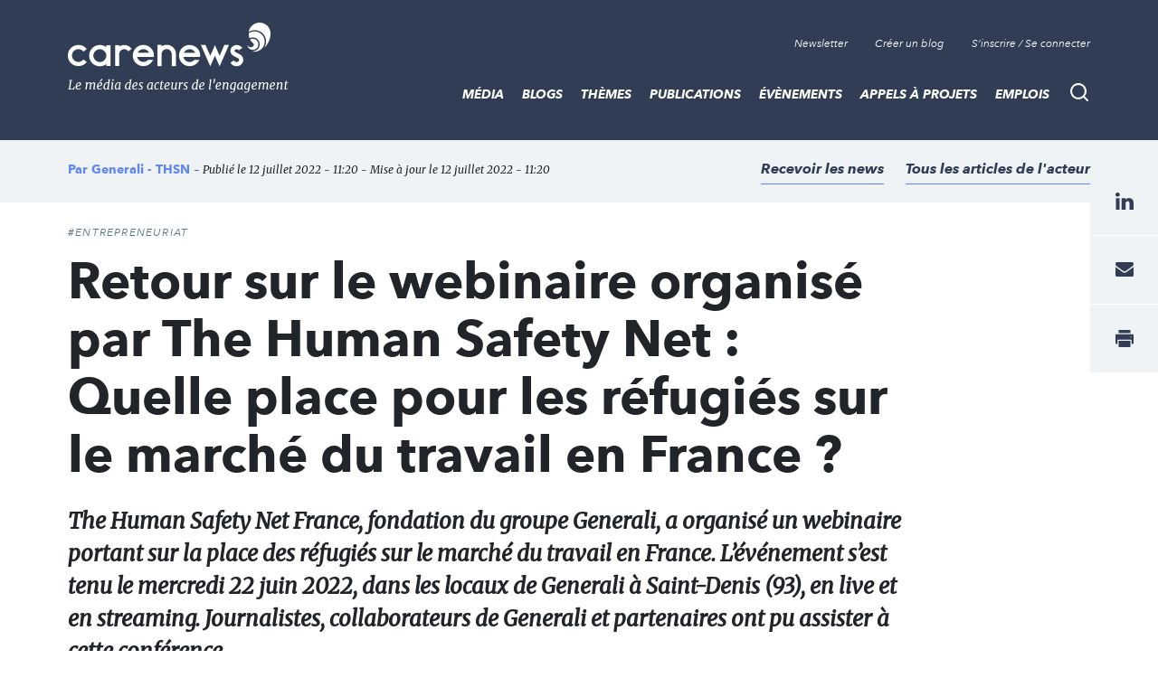

--- FILE ---
content_type: text/html; charset=UTF-8
request_url: https://www.carenews.com/fondation-generali-the-human-safety-net/news/retour-sur-le-webinaire-organise-par-the-human-safety
body_size: 13711
content:
<!DOCTYPE html>
<html lang="fr" dir="ltr" prefix="content: http://purl.org/rss/1.0/modules/content/  dc: http://purl.org/dc/terms/  foaf: http://xmlns.com/foaf/0.1/  og: http://ogp.me/ns#  rdfs: http://www.w3.org/2000/01/rdf-schema#  schema: http://schema.org/  sioc: http://rdfs.org/sioc/ns#  sioct: http://rdfs.org/sioc/types#  skos: http://www.w3.org/2004/02/skos/core#  xsd: http://www.w3.org/2001/XMLSchema# ">
<head>

<script>
  window.axeptioSettings = {
    clientId: "62064124f9131a52060e6404",
    cookiesVersion: "carenews-fr",
  };

  (function(d, s) {
    var t = d.getElementsByTagName(s)[0], e = d.createElement(s);
    e.async = true; e.src = "//static.axept.io/sdk.js";
    t.parentNode.insertBefore(e, t);
  })(document, "script");
</script>

  <link rel="stylesheet" href="https://maxcdn.bootstrapcdn.com/bootstrap/4.0.0/css/bootstrap.min.css" integrity="sha384-Gn5384xqQ1aoWXA+058RXPxPg6fy4IWvTNh0E263XmFcJlSAwiGgFAW/dAiS6JXm" crossorigin="anonymous">

  <meta name="robots" content="max-snippet:-1">
  <meta name="robots" content="max-video-preview:-1">
  <meta name="robots" content="max-image-preview:large">
  <script src="https://code.jquery.com/jquery-3.5.1.js" integrity="sha256-QWo7LDvxbWT2tbbQ97B53yJnYU3WhH/C8ycbRAkjPDc=" crossorigin="anonymous"></script>

  <!-- Plezi -->
  <script type="text/javascript" async src="https://brain.plezi.co/api/v1/analytics?tenant=29fecc51-ffcf-4e97-a315-a42c7a596e36&tw=5febde79-c826-4566-b267-0a9d95905003"></script>
  <script type='text/javascript' async src='https://app.plezi.co/scripts/ossleads_analytics.js?tenant=6257e63ae317a75a4b5253f0&tw=6257e644e317a75a4b5254a0'></script>

  <meta charset="utf-8" />
<script id="ad-entity-settings" type="application/json">{"responsive":true,"inline":true,"p13n":true,"consent":{"method":"opt_in","cookie":{"name":"oil_data","operator":"e","value":""}}}</script>
<script async src="https://www.googletagmanager.com/gtag/js?id=UA-76217088-1"></script>
<script>window.dataLayer = window.dataLayer || [];function gtag(){dataLayer.push(arguments)};gtag("js", new Date());gtag("set", "developer_id.dMDhkMT", true);gtag("config", "UA-76217088-1", {"groups":"default","anonymize_ip":true,"page_placeholder":"PLACEHOLDER_page_path","allow_ad_personalization_signals":false});</script>
<script>var _paq = _paq || [];(function(){var u=(("https:" == document.location.protocol) ? "https://stats.carenews.com/" : "https://stats.carenews.com/");_paq.push(["setSiteId", 1]);_paq.push(["setTrackerUrl", u+"matomo.php"]);_paq.push(["setDoNotTrack", 1]);_paq.push(["setCustomVariable", 1, "node-type", "Article \/ Actualit\u00e9", "page"]);_paq.push(["setCustomVariable", 2, "actor-id", "77846", "page"]);if (!window.matomo_search_results_active) {_paq.push(["trackPageView"]);}_paq.push(["setIgnoreClasses", ["no-tracking","colorbox"]]);_paq.push(["enableLinkTracking"]);var d=document,g=d.createElement("script"),s=d.getElementsByTagName("script")[0];g.type="text/javascript";g.defer=true;g.async=true;g.src=u+"matomo.js";s.parentNode.insertBefore(g,s);})();</script>
<meta name="description" content="Plusieurs intervenants avaient été conviés :" />
<link rel="canonical" href="https://www.carenews.com/fondation-generali-the-human-safety-net/news/retour-sur-le-webinaire-organise-par-the-human-safety" />
<meta property="og:type" content="website" />
<meta property="og:url" content="https://www.carenews.com/fondation-generali-the-human-safety-net/news/retour-sur-le-webinaire-organise-par-the-human-safety" />
<meta property="og:title" content="Retour sur le webinaire organisé par The Human Safety Net : Quelle place pour les réfugiés sur le marché du travail en France ? | Generali - THSN" />
<meta property="og:description" content="Plusieurs intervenants avaient été conviés :" />
<meta property="og:image" content="https://www.carenews.com/sites/default/files/styles/og_image/public/2022-07/Sans%20titre%20%284%29.png?itok=t1sKrOz2" />
<meta property="og:image:url" content="https://www.carenews.com/sites/default/files/styles/etire_grand/public/2022-07/Sans%20titre%20%284%29.png?itok=dlAcjwLL" />
<meta property="og:image:secure_url" content="https://www.carenews.com/sites/default/files/styles/etire_grand/public/2022-07/Sans%20titre%20%284%29.png?itok=dlAcjwLL" />
<meta property="og:image:width" content="1200" />
<meta property="og:image:height" content="630" />
<meta name="MobileOptimized" content="width" />
<meta name="HandheldFriendly" content="true" />
<meta name="viewport" content="width=device-width, initial-scale=1.0" />
<script type="application/ld+json">{
    "@context": "https://schema.org",
    "@graph": [
        {
            "@type": "NewsArticle",
            "headline": "Retour sur le webinaire organisé par The Human Safety Net : Quelle place pour les réfugiés sur le marché du travail en France ?",
            "name": "Retour sur le webinaire organisé par The Human Safety Net : Quelle place pour les réfugiés sur le marché du travail en France ? |",
            "description": "The Human Safety Net France, fondation du groupe Generali, a organisé un webinaire portant sur la place des réfugiés sur le marché du travail en France. L’événement s’est tenu le mercredi 22 juin 2022, dans les locaux de Generali à Saint-Denis (93), en live et en streaming. \r\n\r\nJournalistes, collaborateurs de Generali et partenaires ont pu assister à cette conférence.",
            "image": {
                "@type": "ImageObject",
                "url": "https://www.carenews.com/sites/default/files/styles/etire_grand/public/2022-07/Sans%20titre%20%284%29.png?itok=dlAcjwLL"
            },
            "datePublished": "mar 12/07/2022 - 11:20",
            "isAccessibleForFree": "True",
            "author": {
                "@type": "Organization",
                "name": "Generali - THSN"
            }
        }
    ]
}</script>
<link rel="icon" href="/sites/default/files/Favicon_0.png" type="image/png" />


    <title>Retour sur le webinaire organisé par The Human Safety Net : Quelle place pour les réfugiés sur le marché du travail en France ? | Generali - THSN</title>
    <link rel="stylesheet" media="all" href="/sites/default/files/css/css_9m8-tA3IQf8ThlLQYTTZUyEweCvyR908Tg0XCbKYOfY.css" />
<link rel="stylesheet" media="all" href="/sites/default/files/css/css_X2A2zAtLrHFlvqQ2Lcyi8GyfIWV9XELykKWnsH7ru9A.css" />

      
        <meta property="fb:app_id" content="1551678108306501" />


        <script type="text/javascript"
                src="https://onsite.optimonk.com/script.js?account=265525"
                async></script>

        </head>
<body class="node--type--article">
<a href="#main-content" class="visually-hidden focusable">
  Aller au contenu principal
</a>

  <div class="dialog-off-canvas-main-canvas" data-off-canvas-main-canvas>
    
<header class="site-header">
  <div class="site-header__container">
      <a class="site-logo" href="/" title="Accueil">

      <div class="visually-hidden">Carenews, <span>Le média des acteurs de l'engagement</span></div>
  
</a>


      <div  id="block-topnavigation" class="top-nav">
      <ul block="block-topnavigation" class="top-nav__list">
  <li class="top-nav__item">
    <!--
    <a data-target="#popin-newsletter" href="#" class="top-nav__link js-pop-in">Newsletter</a>
    -->
    <a target="_blank" href="https://carenews.us7.list-manage.com/subscribe?u=f1babc9c13da02549acbe71c5&id=f7f64bb63f" class="top-nav__link ">Newsletter</a>
  </li>

    <li class="top-nav__item">
    <a href="/inscription" class="top-nav__link">Créer un blog</a>
  </li>
  <li class="top-nav__item">
    <a href="/connection" class="top-nav__link" data-drupal-link-system-path="connect">S'inscrire / Se connecter</a>
  </li>
  </ul>

  </div>
<div class="search-bar">
  <button type="button" id="search-bar-button" class="search-bar__trigger"
          aria-haspopup="true"
          aria-controls="search-bar-content"
          aria-expanded="false">
    <span class="visually-hidden">Recherche</span>
  </button>
      <form block="block-carenews-search" action="/general-search" method="get" id="search-block-form" accept-charset="UTF-8" class="search-bar__content" role="search" data-drupal-form-fields="" _lpchecked="1">
  <label class="search-bar__title" for="search-bar-input">Rechercher</label>
  <div class="search-bar__field">
    <input block="block-carenews-search" action="general-search" name="q" method="get" id="search-block-form" accept-charset="UTF-8" class="search-bar__input" placeholder="Tapez votre recherche ici ...">
    <button type="submit" class="search-bar__submit">
      <span class="visually-hidden">Go</span>
    </button>
  </div>
</form>
                        
  </div>


      <nav role="navigation" aria-labelledby="block-carenews-main-menu-menu" id="block-carenews-main-menu" class="main-nav">
      <button type="button" id="main-nav-button" class="main-nav__trigger"
            aria-haspopup="true"
            aria-controls="main-nav"
            aria-expanded="false">
      <span class="visually-hidden">Menu</span>
      <span class="burger" aria-hidden="true"></span>
    </button>
    

            <ul block="block-carenews-main-menu" class="main-nav__list">
  
            
                                  
      <li class="main-nav__item main-nav__item--expanded">
        <a href="https://www.carenews.com/actualites-carenews" title="Les articles de la rédaction de Carenews" class="main-nav__link">MÉDIA</a>
                                      <div class="main-nav__subwrap">
    <ul class="main-nav__sublist" aria-labelledby="main-nav-button">
      
                                          
                                  
      <li class="main-nav__subitem">
        <a href="/actualites-carenews" title="Filtre sur les actualités de la rédaction" class="main-nav__sublink" data-drupal-link-system-path="actualites-carenews">ACTUALITÉS DE LA RÉDACTION</a>
              </li>
                                          
                                  
      <li class="main-nav__subitem">
        <a href="https://www.carenews.com/antiseche-tag" title="ANTISECHE" class="main-nav__sublink">PÉDAGOGIE : LES ANTISECHES</a>
              </li>
                                          
                                  
      <li class="main-nav__subitem">
        <a href="https://www.carenews.com/infographie-tag" title="Les infographies de la rédaction " class="main-nav__sublink">INFOGRAPHIES</a>
              </li>
                                          
                                  
      <li class="main-nav__subitem">
        <a href="/lexique-de-l-engagement" title="LEXIQUE DE L&#039;ENGAGEMENT" class="main-nav__sublink" data-drupal-link-system-path="node/80045">LEXIQUE DE L&#039;ENGAGEMENT</a>
              </li>
                                  </ul>
    <ul class="main-nav__sublist" aria-hidden="true" aria-label="submenu">
                  
                                  
      <li class="main-nav__subitem">
        <a href="https://www.carenews.com/livres-blancs" title="Tous nos livres blancs à portée de main" class="main-nav__sublink">LIVRES BLANCS</a>
              </li>
                                          
                                  
      <li class="main-nav__subitem">
        <a href="https://www.carenews.com/anrse" title="Toutes les solutions RSE à portée de main" class="main-nav__sublink">ANNUAIRE SOLUTIONS RSE</a>
              </li>
                                          
                                  
      <li class="main-nav__subitem">
        <a href="https://www.aefinfo.fr/landing-page-engagement?origine=Carenews_site_2024%20%20https%3A//carenews.plezipages.com/revue-presse-engagement" title="Revue de presse engagement" class="main-nav__sublink">REVUE DE PRESSE ENGAGEMENT</a>
              </li>
      
    </ul>
      </div>
      
              </li>
            
                                  
      <li class="main-nav__item main-nav__item--expanded">
        <a href="https://www.carenews.com/actualites-acteurs" title="L&#039;actualité des acteurs de l&#039;engagement" class="main-nav__link">BLOGS</a>
                                      <div class="main-nav__subwrap">
    <ul class="main-nav__sublist" aria-labelledby="main-nav-button">
      
                                                
                                  
      <li class="main-nav__subitem">
        <a href="/actualites-acteurs" title="Les actualités des acteurs de l&#039;engagement" class="main-nav__sublink" data-drupal-link-system-path="actualites-acteurs">ACTUALITÉS DES ACTEURS</a>
              </li>
                                        </ul>
    <ul class="main-nav__sublist" aria-hidden="true" aria-label="submenu">
                  
                                  
      <li class="main-nav__subitem">
        <a href="/acteurs" title="Liste de blogs partenaires" class="main-nav__sublink" data-drupal-link-system-path="acteurs">LISTE DES BLOGS</a>
              </li>
                                        </ul>
    <ul class="main-nav__sublist" aria-hidden="true" aria-label="submenu">
                  
                                  
      <li class="main-nav__subitem">
        <a href="/inscription" class="main-nav__sublink" data-drupal-link-system-path="inscription">OUVRIR UN BLOG</a>
              </li>
      
    </ul>
      </div>
      
              </li>
            
                                  
      <li class="main-nav__item main-nav__item--expanded">
        <a href="/themes-0" title="Tous les thèmes de l&#039;engagement social et sociétal" class="main-nav__link">THÈMES</a>
                                      <div class="main-nav__subwrap">
    <ul class="main-nav__sublist" aria-labelledby="main-nav-button">
      
                                                
                                  
      <li class="main-nav__subitem">
        <a href="/ess-tag" title="Toute l&#039;actu de l&#039;ESS" class="main-nav__sublink" data-drupal-link-system-path="taxonomy/term/27353">ESS</a>
              </li>
                                                
                                  
      <li class="main-nav__subitem">
        <a href="/rse" title="Toute l&#039;actu de la RSE" class="main-nav__sublink" data-drupal-link-system-path="taxonomy/term/27190">RSE</a>
              </li>
                                        </ul>
    <ul class="main-nav__sublist" aria-hidden="true" aria-label="submenu">
                  
                                  
      <li class="main-nav__subitem">
        <a href="/environnement-tag" title="Toute l&#039;actu de l&#039;environnement" class="main-nav__sublink" data-drupal-link-system-path="taxonomy/term/27403">ENVIRONNEMENT</a>
              </li>
                                                
                                  
      <li class="main-nav__subitem">
        <a href="/mecenat-tag" title="Toute l&#039;actualité du mécénat" class="main-nav__sublink" data-drupal-link-system-path="taxonomy/term/27327">MÉCÉNAT</a>
              </li>
                                        </ul>
    <ul class="main-nav__sublist" aria-hidden="true" aria-label="submenu">
                  
                                  
      <li class="main-nav__subitem">
        <a href="/associations-tag" title="Articles sur les associations" class="main-nav__sublink" data-drupal-link-system-path="taxonomy/term/27300">ASSOCIATIONS</a>
              </li>
      
    </ul>
      </div>
      
              </li>
            
                                  
      <li class="main-nav__item">
        <a href="/publications" class="main-nav__link" data-drupal-link-system-path="publications">Publications</a>
              </li>
            
                                  
      <li class="main-nav__item main-nav__item--expanded">
        <a href="https://www.carenews.com/evenements?recent=1" class="main-nav__link">Évènements</a>
                                      <div class="main-nav__subwrap">
    <ul class="main-nav__sublist" aria-labelledby="main-nav-button">
      
                                                
                                  
      <li class="main-nav__subitem">
        <a href="https://www.carenews.com/fnaf-tag" class="main-nav__sublink">FNAF</a>
              </li>
                                                
                                  
      <li class="main-nav__subitem">
        <a href="https://www.carenews.com/change-now" title="Tout savoir sur Change Now" class="main-nav__sublink">CHANGENOW</a>
              </li>
                                        </ul>
    <ul class="main-nav__sublist" aria-hidden="true" aria-label="submenu">
                  
                                  
      <li class="main-nav__subitem">
        <a href="/produrable-tag" title="Toute l&#039;actualité de PRODURABLE" class="main-nav__sublink" data-drupal-link-system-path="taxonomy/term/29840">PRODURABLE</a>
              </li>
                                                
                                  
      <li class="main-nav__subitem">
        <a href="https://www.carenews.com/uicn-tag" title="Toutes les actualités de l&#039;UICN" class="main-nav__sublink">UICN</a>
              </li>
                                        </ul>
    <ul class="main-nav__sublist" aria-hidden="true" aria-label="submenu">
                  
                                  
      <li class="main-nav__subitem">
        <a href="https://www.carenews.com/giving-tuesday-tag" title="Toutes les actualités du Giving Tuesday" class="main-nav__sublink">GIVING TUESDAY</a>
              </li>
      
    </ul>
      </div>
      
              </li>
            
                                  
      <li class="main-nav__item">
        <a href="/appels_a_projets" class="main-nav__link" data-drupal-link-system-path="appels_a_projets">Appels à projets</a>
              </li>
            
                                  
      <li class="main-nav__item">
        <a href="/emplois" class="main-nav__link" data-drupal-link-system-path="emplois">Emplois</a>
              </li>
      
    </ul>
        

  </nav>


  </div>
</header>


<main class="site-content">
    <article class="article-page theme-player">
      

      <div data-drupal-messages-fallback class="hidden"></div>
      <header class="article-header__wrapper">
  <div class="container">
    <div class="row">
      <div class="col">
        <div class="article-header ">
          <div class="article-header__credit">
              <span class="article-header__credit__author">
                                    Par                   <a href="/generali-the-human-safety-net">Generali - THSN</a>                                 </span>
            <span class="article-header__credit__info">
                - Publié le 12 juillet 2022 - 11:20 - Mise à jour le 12 juillet 2022 - 11:20
                
            </span>
          </div>

          <div class="article-header__box">
            <div class="article-header__links">

                                    <a  class="article-header__link add_alerte add_alerte_acteur" data-actor_node_name="Generali - THSN"  data-actor_node_id="77846"  href="#" data-actor_ruby_id=""   data-actor_ruby_type="" >
                Recevoir les news
              </a>
                                              <a href="/actualites?acteurs[]=77846" class="article-header__link">Tous les articles de l'acteur</a>
                          </div>
          </div>
        </div><!--/.article-header-->
      </div><!--/.col-->
    </div><!--/.row-->
  </div><!--/.container-->
</header>

<div id="node-id" data-node-id="81376"></div>
<div class="container">
    <div class="row">
        <div class="col-sm-12 col-lg-10">
            <div class="article-intro">
                <div class="article-intro__tag">
                                                        <a href="/taxonomy/term/29005" class="article__tag">#Entrepreneuriat</a>
                                  </div>
                <h1 class="article-intro__title">

                    Retour sur le webinaire organisé par The Human Safety Net : Quelle place pour les réfugiés sur le marché du travail en France ?

                                    </h1>
                <div class="article-intro__content">
                    <p>
                        The Human Safety Net France, fondation du groupe Generali, a organisé un webinaire portant sur la place des réfugiés sur le marché du travail en France. L’événement s’est tenu le mercredi 22 juin 2022, dans les locaux de Generali à Saint-Denis (93), en live et en streaming. 

Journalistes, collaborateurs de Generali et partenaires ont pu assister à cette conférence. 

                    </p>
                </div>
            </div>



        </div>

      <div class="col-sm-12">
        <div class="article-social">
          <div class="article-social__social">
            <div class="social-networks">
              <div class="social-networks__title">
                Partagez:
              </div>
              <ul class="social-networks__list">
                <li class="social-networks__item">
                  <a href="https://www.facebook.com/sharer/sharer.php?u=https://www.carenews.com/fondation-generali-the-human-safety-net/news/retour-sur-le-webinaire-organise-par-the-human-safety&quote=via @Carenews" target="_blank" class="social-networks__link social-networks__link--facebook" title="facebook">
                    <span class="visually-hidden">facebook</span>
                  </a>
                </li>
                <!--
                <li class="social-networks__item">
                  <a href="https://www.twitter.com/share?url=https://www.carenews.com/fondation-generali-the-human-safety-net/news/retour-sur-le-webinaire-organise-par-the-human-safety&text=&quote=via @CarenewsCom" target="_blank" class="social-networks__link social-networks__link--twitter" title="twitter">
                    <span class="visually-hidden">twitter</span>
                  </a>
                </li>
                -->
                <li class="social-networks__item">
                  <a href="https://www.linkedin.com/shareArticle?mini=true&url=https://www.carenews.com/fondation-generali-the-human-safety-net/news/retour-sur-le-webinaire-organise-par-the-human-safety&title=via @Carenews" class="social-networks__link social-networks__link--linkedin" target="_blank" title="linkedin">
                    <span class="visually-hidden">linkedin</span>
                  </a>
                </li>
                <li class="social-networks__item">
                  <a href="mailto:?subject=Retour sur le webinaire organisé par The Human Safety Net : Quelle place pour les réfugiés sur le marché du travail en France ?&body=https://www.carenews.com/fondation-generali-the-human-safety-net/news/retour-sur-le-webinaire-organise-par-the-human-safety" class="social-networks__link social-networks__link--mail" title="mail">
                    <span class="visually-hidden">mail</span>
                  </a>
                </li>
                <li class="social-networks__item">
                  <a href="print" onclick="window.print();return false;" class="social-networks__link social-networks__link--print" title="print">
                    <span class="visually-hidden">print</span>
                  </a>
                </li>
                                <li class="social-networks__item">
                  <a href="/sites/default/files/styles/large_actualites/public/2022-07/Sans%20titre%20%284%29.png?itok=HWKBqV84" target="_blank" class="social-networks__link social-networks__link--photo" title="Afficher l'image">
                    <span class="visually-hidden">Afficher Image</span>
                  </a>
                </li>
                              </ul>
              <span class="bookmark__link">
                <i class="bi bi-heart"></i>
                <a id="bookmark-action" href="#" data-nid="81376" >Ajouter à mes favoris</a>
              </span>

            </div>

          </div><!--/.article-social__social-->
        </div><!--/.article-social-->
      </div>

      

        <div class="col-lg-8">
            <div class="row">
                <div class="col-sm-12">
                    <div class="article-page__content article-page__content--no-mt">

                                                                      <div class="article-img">
                            <div class="article-img__box">
                                <div class="article-img__img">
                                                                        <img src="/sites/default/files/styles/large_actualites/public/2022-07/Sans%20titre%20%284%29.png?itok=HWKBqV84" alt="De gauche à droite : Khelil Belheine, Flavie Deprez, Elise Ginioux, Benoît Hamon, Ghaees Alshorbajy" typeof="foaf:Image" class="image-style-large-actualites" />


                                </div><!--/.article-img__img-->
                            </div><!--/.article-img__box-->

                            <div class="article-img__legend">
                                De gauche à droite : Khelil Belheine, Flavie Deprez, Elise Ginioux, Benoît Hamon, Ghaees Alshorbajy
                            </div>
                        </div><!--/.article-img-->
                                                
                        

                        
            <div property="schema:text" class="field field--name-body field--type-text-with-summary field--label-hidden field__item"><p>Plusieurs intervenants avaient été conviés :</p>

<ul><li><strong>Khelil Belheine</strong>, Conseiller emploi et formation à la Délégation interministérielle à l’accueil et à l’intégration des réfugiés (DIAIR) ;</li>
	<li><strong>Benoît Hamon</strong>, Directeur Général de Singa ;</li>
	<li><strong>Elise Ginioux</strong>, Présidente de the Human Safety Net en France ;</li>
	<li><strong>Ghaees Alshorbajy</strong>, fondateur de Kaoukab entreprise solidaire qui recycle de la ferraille.</li>
</ul><p> </p>

<p><strong>Flavie Deprez</strong>, directrice de la publication de Carenews, a animé cette table-ronde qui avait pour but d’aborder toutes les problématiques liées à l’inclusion professionnelle des personnes réfugiées : Quels sont les enjeux ? Quels obstacles rencontrent les nouveaux arrivants ? Quelle réalité du travail pour les réfugiés aujourd’hui ?</p>

<p>Khelil Belheine de la DIAIR a introduit les débats avec quelques chiffres-clés. En France, volumétriquement parlant ce sont <strong>500 000 personnes bénéficiant du statut de réfugié qui sont installées.</strong> 42% d’entre elles sont en activité, 24% au chômage et 17% en étude.</p>

<p>Les intervenants ont tous souligné que l’emploi, dans le pays d’arrivée, est bien souvent synonyme de déclassement. En effet, les personnes réfugiées avaient un statut élevé ou étaient déjà entrepreneurs dans leur pays.</p>

<p>Benoit Hamon, Directeur Général de Singa<strong>, a ensuite décrit la raison d’être de son organisation ainsi que le partenariat développé depuis plusieurs années avec la fondation THSN</strong> : «<em>Il porte sur le soutien aux incubateurs dans l’accompagnement de porteurs de projets de manière durable des nouveaux arrivants qui sont pour la plupart réfugiés. </em>Le fait <em>qu’un professionnel du risque, comme un assureur dise à ses assurés et à ses propres collaborateurs : accueillir une personne réfugiée n’est pas un risque mais une opportunité, pour nous c’est le meilleur impact qui soit</em> !»</p>

<p>Elise Ginioux, Présidente de The Human Safety Net, <strong>a souhaité rappeler que Generali et la fondation THSN œuvraient depuis déjà 5 ans auprès des plus vulnérables et en particulier les réfugiés </strong>avec deux dispositifs. L’un autour de leur employabilité et l’autre de l’entrepreneuriat. Elle a ensuite souligné que pour Generali : <em>« La diversité et l’inclusion sont des sujets qui nous tiennent à cœur. Ils favorisent le bien-être de nos collaborateurs et la performance de l’entreprise. »</em></p>

<p>Enfin, Ghaees Alshorbajy, <strong>fondateur de Kaoukab et entrepreneur ayant bénéficié de l’accompagnement de THSN et Singa</strong> <strong>a apporté son témoignage</strong>. Ghaees a créé une entreprise de recyclage des déchets métalliques. Il propose, notamment, à des personnes en marge du marché du travail, de se créer leur propre emploi en récoltant de la ferraille, qui est ensuite revendue.</p>

<p>A propos de son accompagnement, il a dit : « <em>Generali m’a offert la possibilité de travailler et j’ai aussi pu être en contact avec son réseau, qui est impressionnant pour moi</em>. »</p>

<p>THSN et SINGA ont co-signé une Charte sur l’inclusion des personnes réfugiées et exilées en entreprise. Pour en savoir plus, consulter l’article :</p>

<p><a href="https://www.carenews.com/fondation-generali-the-human-safety-net/news/generali-et-sa-fondation-the-human-safety-net">https://www.carenews.com/fondation-generali-the-human-safety-net/news/generali-et-sa-fondation-the-human-safety-net</a></p>

<p>Le replay du webinaire est disponible : </p>

<p><a href="https://www.youtube.com/watch?v=EllncBg09kU">https://www.youtube.com/watch?v=EllncBg09kU</a></p></div>
                                                                    


                      



                    </div>


                    <footer class="article__footer">
                    <div class="article-social">
                      <div class="article-social__social">
                        <div class="social-networks">
                          <div class="social-networks__title">
                            Partagez :    </div>
                          <ul class="social-networks__list">
                            <li class="social-networks__item">
                              <a href="https://www.facebook.com/sharer/sharer.php?u=https://www.carenews.com/fondation-generali-the-human-safety-net/news/retour-sur-le-webinaire-organise-par-the-human-safety" target="_blank" class="social-networks__link social-networks__link--facebook" title="facebook">
                                <span class="visually-hidden">facebook</span>
                              </a>
                            </li>
                            <!--
                            <li class="social-networks__item">
                              <a href="https://www.twitter.com/share?url=https://www.carenews.com/fondation-generali-the-human-safety-net/news/retour-sur-le-webinaire-organise-par-the-human-safety" target="_blank" class="social-networks__link social-networks__link--twitter" title="twitter">
                                <span class="visually-hidden">twitter</span>
                              </a>
                            </li>-->
                            <li class="social-networks__item">
                              <a href="https://www.linkedin.com/shareArticle?mini=true&url=https://www.carenews.com/fondation-generali-the-human-safety-net/news/retour-sur-le-webinaire-organise-par-the-human-safety" class="social-networks__link social-networks__link--linkedin" target="_blank" title="linkedin">
                                <span class="visually-hidden">linkedin</span>
                              </a>
                            </li>
                            <li class="social-networks__item">
                              <a href="mailto:?subject=Retour sur le webinaire organisé par The Human Safety Net : Quelle place pour les réfugiés sur le marché du travail en France ?&body=https://www.carenews.com/fondation-generali-the-human-safety-net/news/retour-sur-le-webinaire-organise-par-the-human-safety" class="social-networks__link social-networks__link--mail" title="mail">
                                <span class="visually-hidden">mail</span>
                              </a>
                            </li>
                            <li class="social-networks__item">
                              <a href="print" onclick="window.print();return false;" class="social-networks__link social-networks__link--print" title="print">
                                <span class="visually-hidden">print</span>
                              </a>
                            </li>
                          </ul>
                        </div>

                      </div><!--/.article-social__social-->
                      <div class="article-social__links">
                        <a class="article-social__link" href="mailto:info@carenews.com?subject=Contenu%20inappropri%C3%A9&body=Le%20contenu%20de%20la%20page%20%5B%20<a href='https://www.carenews.com/fondation-generali-the-human-safety-net/news/retour-sur-le-webinaire-organise-par-the-human-safety'>Retour sur le webinaire organisé par The Human Safety Net : Quelle place pour les réfugiés sur le marché du travail en France ?</a>%20%5D%20me%20semble%20inappropri%C3%A9">Signaler un contenu inapproprié</a>
                      </div><!--/.article-social__links-->
                    </div><!--/.article-social-->

                    <div class="action-footer">
                        <div class="action-footer__img">
    <a href="/generali-the-human-safety-net">
                <img src="/sites/default/files/styles/image_acteurs/public/2025-05/Design%20sans%20titre_0.png?itok=VoQ6vFni" alt="Generali - THSN" typeof="foaf:Image" class="image-style-image-acteurs" />


    </a>
  </div><!--/.action-footer__img-->

  <div class="action-footer__content">
    <div class="action-footer__box">
      <div class="action-footer__title">
        <a href=" /generali-the-human-safety-net">Generali - THSN</a>
      </div>

      <div class="action-footer__content">
          Acteur de la transition vers une économie plus résiliente, durable et inclusive,&nbsp;Generali&nbsp;affirme sa volonté d’être un champion de la durabilité, en tant qu’assureur, investisseur, employeur, distributeur et entreprise citoyenne.

Ainsi&nbsp;Generali&nbsp;a créé The Human Safety Net, ... 
      </div>


      <div class="action-footer__links">
        <a  href="/actualites?acteurs[]=77846">
          Tous les articles Generali - THSN
        </a>
                <a  class="add_alerte add_alerte_acteur"  data-actor_node_name="Generali - THSN" data-actor_node_id="77846"  data-actor_ruby_id=""   data-actor_ruby_type=" href="/alertes/?organisation_id=&organisation_type=">
          Recevoir les news
        </a>
      </div>
    </div><!--/.action-footer__box-->
  </div><!--/.action-footer__content-->

                    </div>

                      <div id="banniere-article-bas">
                        <!-- Revive Adserver Hosted edition - Ad Management Asynchronous JS Tag - Generated with Revive Adserver v5.2.1 -->
                        <ins data-revive-zoneid="2" data-revive-id="1950d68ea9259c114150cafe4622ac8c"  data-revive-tags="|29005|"></ins>
                        <script async src="//ads.carenews.com/www/delivery/asyncjs.php"></script>
                      </div>


                    </footer>


                  <!-- pub carrée droite article -->
                  <aside>
                  </aside>


                    
                    
                    <div class="pioupiou pioupiou--large">
                            <div style="width: 100%; text-align: center">
<a href="https://bit.ly/3LU4Hwe" class="" target="_blank">
    <img src="/sites/default/files/2026-01/Carenews%20740_130%20%281%29.png" />
</a>
</div>

                    </div>



                </div>
            </div>
        </div>


        <aside class="offset-lg-1 col-lg-3 sidebar sidebar--no-mt">

            <div class="tablist tablist--small">

    <div class="tablist__title">Les derniers articles publiés</div>
    <div class="tablist__container">
        <ul class="tablist__tabs">
            <li class="tablist__tabs__item">
                <a href="#tab-players" class="tablist__tabs__link tablist__tabs__link--player js-tablist__tabs__link" aria-expanded="false">Acteurs</a>
            </li>
            <li class="tablist__tabs__item">
                <a href="#tab-carenews" class="tablist__tabs__link tablist__tabs__link--carenews js-tablist__tabs__link is-open" aria-expanded="true">Carenews</a>
            </li>
        </ul>
        <div id="tab-carenews" class="tablist__content is-open">
            <div class="tablist__list">
                                                        <div class="tablist__item">
                        <article class="article article--mini have-image theme-carenews">
                            <a href="/carenews-info/news/fast-fashion-ou-en-sont-les-mesures-politiques-pour-reguler-le-secteur-dans-l" class="article__image">
                                                                <img src="/sites/default/files/styles/retaille_petit/public/2026-01/Design%20sans%20titre%2893%29.png?itok=j8gonuTV" alt="Fast-fashion : où en sont les mesures politiques pour réguler le secteur dans l&#039;Union européenne ? " typeof="foaf:Image" class="image-style-retaille-petit" />


                            </a>
                            <div class="article__content">
                                <div class="article__title">
                                    <a href="/carenews-info/news/fast-fashion-ou-en-sont-les-mesures-politiques-pour-reguler-le-secteur-dans-l">
                                        Fast-fashion : où en sont les mesures politiques pour réguler le secteur dans l&#039;Union européenne ? 
                                    </a>
                                </div>
                            </div>
                        </article>

                    </div>
                                                        <div class="tablist__item">
                        <article class="article article--mini have-image theme-carenews">
                            <a href="/carenews-info/news/fast-fashion-ou-en-sont-les-mesures-politiques-pour-reguler-le-secteur-en-france" class="article__image">
                                                                <img src="/sites/default/files/styles/retaille_petit/public/2026-01/Design%20sans%20titre%2891%29.png?itok=oxTqxKKO" alt="Fast-fashion : où en sont les mesures politiques pour réguler le secteur en France ?  " typeof="foaf:Image" class="image-style-retaille-petit" />


                            </a>
                            <div class="article__content">
                                <div class="article__title">
                                    <a href="/carenews-info/news/fast-fashion-ou-en-sont-les-mesures-politiques-pour-reguler-le-secteur-en-france">
                                        Fast-fashion : où en sont les mesures politiques pour réguler le secteur en France ?  
                                    </a>
                                </div>
                            </div>
                        </article>

                    </div>
                                                        <div class="tablist__item">
                        <article class="article article--mini have-image theme-carenews">
                            <a href="/carenews-info/news/10-des-francais-detiennent-la-moitie-du-patrimoine-du-pays-souligne-oxfam-dans" class="article__image">
                                                                <img src="/sites/default/files/styles/retaille_petit/public/2026-01/Design%20sans%20titre%20%2855%29_0.png?itok=01VrFd34" alt="10 % des Français détiennent la moitié du patrimoine du pays, souligne Oxfam dans son rapport sur les inégalités " typeof="foaf:Image" class="image-style-retaille-petit" />


                            </a>
                            <div class="article__content">
                                <div class="article__title">
                                    <a href="/carenews-info/news/10-des-francais-detiennent-la-moitie-du-patrimoine-du-pays-souligne-oxfam-dans">
                                        10 % des Français détiennent la moitié du patrimoine du pays, souligne Oxfam dans son rapport sur les inégalités 
                                    </a>
                                </div>
                            </div>
                        </article>

                    </div>
                            </div>
            <div class="tablist__actions">
                <a href="/actualites" class="btn btn--carenews">Afficher plus</a>
            </div>
        </div>
        <div id="tab-players" class="tablist__content">
            <div class="tablist__list">
                                    <div class="tablist__item">
                        <article class="article article--mini have-image">
                            <a href="/djaba-conseil" class="article__image">
                                                                <img src="/sites/default/files/styles/slider_logo_home/public/2025-12/DJABA%20CONSEIL%20LOGO.png?itok=-Fkb30vi" alt="DJABA CONSEIL" typeof="foaf:Image" class="image-style-slider-logo-home" />


                            </a>
                            <div class="article__content">
                                <div class="article__title">
                                    <a href="/djaba-conseil">
                                        DJABA CONSEIL
                                    </a>
                                </div>
                            </div>
                        </article>

                    </div>
                                    <div class="tablist__item">
                        <article class="article article--mini have-image">
                            <a href="/le-secours-catholique" class="article__image">
                                                                <img src="/sites/default/files/styles/slider_logo_home/public/2025-11/Resize%20logo%20%28266%20x%20266%20px%29%20%283%29.png?itok=2-1QmzSB" alt="Le Secours Catholique " typeof="foaf:Image" class="image-style-slider-logo-home" />


                            </a>
                            <div class="article__content">
                                <div class="article__title">
                                    <a href="/le-secours-catholique">
                                        Le Secours Catholique 
                                    </a>
                                </div>
                            </div>
                        </article>

                    </div>
                                    <div class="tablist__item">
                        <article class="article article--mini have-image">
                            <a href="/paris-en-compagnie" class="article__image">
                                                                <img src="/sites/default/files/styles/slider_logo_home/public/2025-11/Resize%20logo%20%28266%20x%20266%20px%29%20%282%29.png?itok=lgecRZqP" alt="Paris en compagnie" typeof="foaf:Image" class="image-style-slider-logo-home" />


                            </a>
                            <div class="article__content">
                                <div class="article__title">
                                    <a href="/paris-en-compagnie">
                                        Paris en compagnie
                                    </a>
                                </div>
                            </div>
                        </article>

                    </div>
                            </div>
            <div class="tablist__actions">
                <a href="/acteurs" class="btn btn--player">Afficher plus</a>
            </div>
        </div>

    </div>

</div>
            <div class="sidebar__item no-mobile">
    <div class="pioupiou pioupiou--small">
        <div style="width: 100%; text-align: center">
<a href="https://bit.ly/4sPxZg8" class="" target="_blank">
    <img src="/sites/default/files/2026-01/CITECO-CARRE.jpg" />
</a>
</div>

    </div>
</div>




        </aside>



    </div>
</div>
<script type="application/javascript">

  var acteurTitle = "Generali - THSN";
  var acteurId = "77846";
  var pageCategory = "page_article";
  ga('set', 'dimension1', acteurTitle);
  ga('set', 'dimension2', acteurId);
  ga('set', 'dimension3', pageCategory);

</script>
<script type="application/javascript">

  var acteurTitle = "Generali - THSN";
  var acteurId = "77846";
  var pageCategory = "page_article";
  ga('set', 'dimension1', acteurTitle);
  ga('set', 'dimension2', acteurId);
  ga('set', 'dimension3', pageCategory);

</script>

<script type="application/javascript">







    (function() {
        var nodeSelecor = document.querySelectorAll('[data-node-id]');
        var rubyArticleID      = nodeSelecor[0].dataset.nodeId;

        function getAjax(url, success) {
            var xhr = window.XMLHttpRequest ? new XMLHttpRequest() : new ActiveXObject('Microsoft.XMLHTTP');
            xhr.open('GET', url);
            xhr.onreadystatechange = function() {
                if (xhr.readyState>3 && xhr.status==200) success(xhr.responseText);
            };
            xhr.setRequestHeader('X-Requested-With', 'XMLHttpRequest');
            xhr.send();
            return xhr;
        }

        /*
        function getRubyArticleIDForUserContentReading( rubyArticleID ){
            var ajaxURL = '/carenews-article/userContentReading/'+rubyArticleID;
            getAjax(ajaxURL, function(data){ console.log(data); });
        }

        // Envoi du ruby article id pour le userContentReading
        getRubyArticleIDForUserContentReading( rubyArticleID );
        */
    })();
</script>


  
  

<div class="sticky-share" id="sticky-share">
  <div class="sticky-share__content">
    <a class="sticky-share__item" href="https://www.linkedin.com/shareArticle?mini=true&url=https://www.carenews.com/fondation-generali-the-human-safety-net/news/retour-sur-le-webinaire-organise-par-the-human-safety" target="_blank">
      <img class="sticky-share__linkedin" src="/themes/carenews/assets/img/social/linkedin.svg#base" alt="linkedin" />
    </a>
    <!--<a class="sticky-share__item" href="https://www.twitter.com/share?url=https://www.carenews.com/fondation-generali-the-human-safety-net/news/retour-sur-le-webinaire-organise-par-the-human-safety" target="_blank">
      <img class="sticky-share__instagram" src="/themes/carenews/assets/img/social/instagram.svg#base" alt="twitter" />
    </a>-->
    <a class="sticky-share__item" href="mailto:?subject=&body=https://www.carenews.com/fondation-generali-the-human-safety-net/news/retour-sur-le-webinaire-organise-par-the-human-safety">
      <img class="sticky-share__email" src="/themes/carenews/assets/img/icons/mail.svg#base" alt="email" />
    </a><!--/.sticky-share__item-->
  </div><!--/.sticky-share__content-->
  <a class="sticky-share__item print_button" href="print" onclick="window.print();return false;">
    <img src="/themes/carenews/assets/img/icons/print.svg#base" alt="trigger" />
  </a><!--/.sticky-share__trigger-->
</div><!--/.sticky-share-->

  </article>
</main>



  <footer class="site-footer">
    <div class="container site-footer__container">
      <nav role="navigation" aria-labelledby="block-navigationfootercarenewsgroup-menu" id="block-navigationfootercarenewsgroup" class="block block-menu navigation menu--navigation-footer-carenews-">
            
  

        
<div class="site-footer__top">
  <div class="row flex-md-row-reverse">
    <div class="col-md-9">
      <div class="social-networks">
        <span class="social-networks__title visually-hidden">Suivez-nous sur:</span>
        <ul class="social-networks__list">
          <li class="social-networks__item">
            <a href="https://www.linkedin.com/company/univercast-carenews-com-" class="social-networks__link social-networks__link--linkedin" title="LinkedIn" target="_blank">
              <span class="visually-hidden">LinkedIn</span>
            </a>
          </li>
          <li class="social-networks__item">
            <a href="https://www.facebook.com/Carenews/" class="social-networks__link social-networks__link--facebook" title="Facebook" target="_blank">
              <span class="visually-hidden">Facebook</span>
            </a>
          </li>
          <!--
          <li class="social-networks__item">
            <a href="https://twitter.com/carenewscom" class="social-networks__link social-networks__link--twitter" title="Twitter" target="_blank">
              <span class="visually-hidden">Twitter</span>
            </a>
          </li>-->
          <li class="social-networks__item">
            <a href="https://www.instagram.com/carenews_com/" class="social-networks__link social-networks__link--instagram" title="Instagram" target="_blank">
              <span class="visually-hidden">Instagram</span>
            </a>
          </li>
          <li class="social-networks__item">
            <a href="https://www.youtube.com/user/CarenewsCom" class="social-networks__link social-networks__link--youtube" title="YouTube" target="_blank">
              <span class="visually-hidden">YouTube</span>
            </a>
          </li>
          <li class="social-networks__item">
            <a href="https://soundcloud.com/carenews" class="social-networks__link social-networks__link--soundcloud" title="Soundcloud" target="_blank">
              <span class="visually-hidden">Soundcloud</span>
            </a>
          </li>
        </ul>
      </div>
    </div>
    <div class="col-md-3">
      <a class="site-logo" href="/" title="">
        <div class="visually-hidden">Carenews, <span>Le média des acteurs de l'engagement</span></div>
      </a>
    </div>
  </div>

  <div class="row">
    <div class="col-md-3">
      <div class="site-baseline">
        Le média<br> des acteurs<br> de l'engagement
      </div>
    </div>
    <div class="col-md-9">
      <div class="row sitemap-nav">
                  <ul block="block-navigationfootercarenewsgroup" class="col-6 col-md-4 sitemap-nav__list">
                                      <li class="sitemap-nav__item">
            <a href="/node/23" class="sitemap-nav__link" data-drupal-link-system-path="node/23">Notre histoire</a>
                      </li>
                                          <li class="sitemap-nav__item">
            <a href="/qui-sommes-nous" class="sitemap-nav__link" data-drupal-link-system-path="node/29">Qui sommes-nous ?</a>
                      </li>
                                          <li class="sitemap-nav__item">
            <a href="/charte_editoriale" title="Ligne éditoriale" class="sitemap-nav__link" data-drupal-link-system-path="node/73660">Ligne éditoriale</a>
                      </li>
                                          <li class="sitemap-nav__item">
            <a href="/node/27" class="sitemap-nav__link" data-drupal-link-system-path="node/27">Pourquoi s&#039;inscrire</a>
                      </li>
                                          <li class="sitemap-nav__item">
            <a href="https://www.carenews.com/acteurs" title="Les acteurs de l&#039;engagement sur carenews.com" class="sitemap-nav__link">Acteurs de l&#039;engagement</a>
                      </li>
                                          <li class="sitemap-nav__item">
            <a href="https://www.carenews.com/acteurs?recherche=&amp;types_acteurs%5B0%5D=12497&amp;pays%5B0%5D=" title="Associations inscrites sur carenews.com" class="sitemap-nav__link">Associations</a>
                      </li>
                                          <li class="sitemap-nav__item">
            <a href="https://www.carenews.com/acteurs?recherche=&amp;types_acteurs%5B0%5D=12518&amp;pays%5B0%5D=" title="Prestataires de l&#039;ESS" class="sitemap-nav__link">Prestataires de l&#039;ESS</a>
                      </li>
                                                                                                                                                                          </ul>
  

                  <ul block="block-navigationfootercarenewsgroup" class="col-6 col-md-4 sitemap-nav__list">
                                                                                                                                        <li class="sitemap-nav__item">
            <a href="https://www.carenews.com/actualites" title="Actualités publiées sur carenews.com" class="sitemap-nav__link">Actualités</a>
                      </li>
                                          <li class="sitemap-nav__item">
            <a href="https://www.carenews.com/appels_a_projets" title="Appels à projets publiés sur carenews.com" class="sitemap-nav__link">Appels à projets</a>
                      </li>
                                          <li class="sitemap-nav__item">
            <a href="https://www.carenews.com/publications" title="Publications (études, rapports, infographies...) mises en ligne sur carenews.com" class="sitemap-nav__link">Publications</a>
                      </li>
                                          <li class="sitemap-nav__item sitemap-nav__item--collapsed">
            <a href="https://www.carenews.com/evenements?recent=1" title="Évènements : l&#039;agenda de l&#039;intérêt général sur carenews.com" class="sitemap-nav__link">Évènements</a>
                      </li>
                                          <li class="sitemap-nav__item">
            <a href="https://www.carenews.com/emplois" title="Consulter les offres d&#039;emploi, de stage, de bénévolat sur carenews.com" class="sitemap-nav__link">Emplois</a>
                      </li>
                                          <li class="sitemap-nav__item">
            <a href="https://carenews.us7.list-manage.com/subscribe?u=f1babc9c13da02549acbe71c5&amp;id=f7f64bb63f" title="Inscription aux newsletters de Carenews" class="sitemap-nav__link">S&#039;inscrire aux newsletters</a>
                      </li>
                                          <li class="sitemap-nav__item">
            <a href="https://www.carenews.com/CONTACT" class="sitemap-nav__link">Contact</a>
                      </li>
                                                                          </ul>
    

                        <ul block="block-navigationfootercarenewsgroup" class="col-6 col-md-4 sitemap-nav__list">
                                                                                                                                                                                                                                                                                                            <li class="sitemap-nav__item">
              <a href="https://www.carenews.com/auteurs" title="Retrouvez tous les journalistes et rédacteurs de Carenews" class="sitemap-nav__link">Journalistes et rédacteurs</a>
                          </li>
                                                    <li class="sitemap-nav__item">
              <a href="https://contenu.carenews.com/l-annuaire-des-solutions-rse-2022-web" title="Accès à l&#039;annuaire des solutions RSE" class="sitemap-nav__link">Annuaire des solutions RSE</a>
                          </li>
                                                    <li class="sitemap-nav__item">
              <a href="https://www.linkedin.com/smart-links/AQE1HSS4hx8oRA" title="Accès à Mission RSE" class="sitemap-nav__link">Mission RSE</a>
                          </li>
                                                    <li class="sitemap-nav__item">
              <a href="https://www.carenews.com/carenews-info/publications/quelle-est-l-offre-de-service-de-carenews-com" title="Présentation commerciale de Carenews" class="sitemap-nav__link">Présentation Carenews</a>
                          </li>
                        </ul>
      
      </div>
    </div>
  </div>

</div>






  </nav>
<nav role="navigation" aria-labelledby="block-cgvmentions-menu" id="block-cgvmentions" class="block block-menu navigation menu--cgv-mentions">
            
  

        
<div class="site-footer__bottom">
  <div class="bottom-nav">
            <ul block="block-cgvmentions" class="bottom-nav__list">
                  <li class="bottom-nav__item">
        <a href="/node/22" class="bottom-nav__link" data-drupal-link-system-path="node/22">CGV</a>
              </li>
                <li class="bottom-nav__item">
        <a href="https://www.carenews.com/node/89891" class="bottom-nav__link">Données personnelles</a>
              </li>
                <li class="bottom-nav__item">
        <a href="/node/21" class="bottom-nav__link" data-drupal-link-system-path="node/21">Mentions légales</a>
              </li>
      </ul>
    
  </div>

  <div class="copyright">
    2025-2026 Tout droits réservés
  </div>
</div>


  </nav>


    </div>
  </footer>

  </div>

<noscript class="piwik-noscript"><img loading="eager" style="position: absolute" src="https://stats.carenews.com/js/?action_name=Retour%20sur%20le%20webinaire%20organis%C3%A9%20par%20The%20Human%20Safety%20Net%20%3A%20Quelle%20place%20pour%20les%20r%C3%A9fugi%C3%A9s%20sur%20le%20march%C3%A9%20du%20travail%20en%20France%20%3F&amp;idsite=1&amp;rec=1&amp;url=https%3A//www.carenews.com/fondation-generali-the-human-safety-net/news/retour-sur-le-webinaire-organise-par-the-human-safety" width="0" height="0" alt="" typeof="foaf:Image" />
</noscript>

<script type="application/json" data-drupal-selector="drupal-settings-json">{"path":{"baseUrl":"\/","scriptPath":null,"pathPrefix":"","currentPath":"node\/81376","currentPathIsAdmin":false,"isFront":false,"currentLanguage":"fr"},"pluralDelimiter":"\u0003","suppressDeprecationErrors":true,"google_analytics":{"account":"UA-76217088-1","trackOutbound":true,"trackMailto":true,"trackTel":true,"trackDownload":true,"trackDownloadExtensions":"7z|aac|arc|arj|asf|asx|avi|bin|csv|doc(x|m)?|dot(x|m)?|exe|flv|gif|gz|gzip|hqx|jar|jpe?g|js|mp(2|3|4|e?g)|mov(ie)?|msi|msp|pdf|phps|png|ppt(x|m)?|pot(x|m)?|pps(x|m)?|ppam|sld(x|m)?|thmx|qtm?|ra(m|r)?|sea|sit|tar|tgz|torrent|txt|wav|wma|wmv|wpd|xls(x|m|b)?|xlt(x|m)|xlam|xml|z|zip"},"matomo":{"disableCookies":false,"trackMailto":true},"ajaxTrustedUrl":{"\/search\/node":true},"user":{"uid":0,"permissionsHash":"d3a0a766c7c0c6b3878338d3b9e6c3635979f6f8300ffe0df113a1a5b774b328"}}</script>
<script src="/sites/default/files/js/js_Zphiymrv299kuHfi6YPTxfeeR4u3mHAq8CCfTiscDlc.js"></script>


  <div id="popin-newsletter" class="popin theme-carenews">
  <div class="popin__mask"></div>
  <div class="popin__content article-page__content">
    <div class="popin__header">
      <div class="popin__close js-pop-in-close">Fermer</div>
    </div>
    <div class="popin__wrapper">
      <div class="popin__wrapper__content">
        <div class="modal-title" style="margin-left: 15px">Inscription à la newsletter</div>
        <p>
          Cliquez pour vous inscrire à nos Newsletters
        </p>

        <a target="_blank" href="http://eepurl.com/be1Kyz">La quotidienne</a><br/>
        <a  target="_blank" href="http://eepurl.com/BW9kj">L'hebdo entreprise, fondation, partenaire</a><br/>
        <a  target="_blank" href="http://eepurl.com/BW9kf">L'hebdo association</a><br/>
        <a  target="_blank" href="http://eepurl.com/BW9kn">L'hebdo grand public</a><br/>

        </p>

      </div>
    </div><!--/.popin__wrapper-->
  </div><!--/.popin__content-->
</div><!--/.popin-->

<div id="popin-alerte" class="popin theme-carenews">
  <div class="popin__mask"></div>
  <div class="popin__content article-page__content">
    <div class="popin__header">
      <div class="popin__close js-pop-in-close">Fermer</div>
    </div>
    <div class="popin__wrapper">
      <div class="popin__wrapper__content" id="popin-alerte-content">



      </div>
    </div><!--/.popin__wrapper-->
  </div><!--/.popin__content-->
</div><!--/.popin-->

<div class="modal fade" tabindex="-1" role="dialog" id="connection-required">
  <div class="modal-dialog" role="document">
    <div class="modal-content">
      <div class="modal-header">
        <div class="modal-title">Connection requise</div>
        <button type="button" class="close" data-dismiss="modal" aria-label="Close">
          <span aria-hidden="true">&times;</span>
        </button>
      </div>
      <div class="modal-body">
        <p>Pour recevoir les articles de ce blog, vous devez préalablement vous connecter ou vous inscrire, si vous n'avez pas encore de compte sur Carenews.<br/> Une fois connecté, vous pourrez répéter l'opération pour recevoir automatiquement par email les articles de ce blog.</p>
        <p>
          <a href="/inscription/compte-personnel" class="btn btn-secondary">S'inscrire</a>
          <a href="/connection" class="btn btn-secondary">Se connecter</a>
        </p>
      </div>
      <div class="modal-footer">
        <button type="button" class="btn btn-secondary" data-dismiss="modal">Fermer</button>
      </div>
    </div>
  </div>
</div>

<div class="modal fade" tabindex="-1" role="dialog" id="alertes-mails">
  <div class="modal-dialog modal-dialog-centered" role="document" >
    <div class="modal-content">
      <div class="modal-header">
        <svg class="bi bi-alarm-fill" style="margin-top: 5px" width="30px" height="30px" viewBox="0 0 16 16" fill="currentColor" xmlns="http://www.w3.org/2000/svg">
          <path fill-rule="evenodd" d="M5.5.5A.5.5 0 0 1 6 0h4a.5.5 0 0 1 0 1H9v1.07a7.002 7.002 0 0 1 3.537 12.26l.817.816a.5.5 0 0 1-.708.708l-.924-.925A6.967 6.967 0 0 1 8 16a6.967 6.967 0 0 1-3.722-1.07l-.924.924a.5.5 0 0 1-.708-.708l.817-.816A7.002 7.002 0 0 1 7 2.07V1H5.999a.5.5 0 0 1-.5-.5zM.86 5.387A2.5 2.5 0 1 1 4.387 1.86 8.035 8.035 0 0 0 .86 5.387zM13.5 1c-.753 0-1.429.333-1.887.86a8.035 8.035 0 0 1 3.527 3.527A2.5 2.5 0 0 0 13.5 1zm-5 4a.5.5 0 0 0-1 0v3.882l-1.447 2.894a.5.5 0 1 0 .894.448l1.5-3A.5.5 0 0 0 8.5 9V5z"/>
        </svg>
        <div class="modal-title" style="margin-left: 15px">Ajouter une alerte</div>
        <button type="button" class="close" data-dismiss="modal" aria-label="Close">
          <span aria-hidden="true">&times;</span>
        </button>
      </div>

      <div class="modal-body" id="modal-body-add-alerte">
        <p>
          <label><b>Titre de votre alerte :</b></label><input type="text" value="" name="alerteName" id='alerteName' placeholder="Mon alerte" style="padding:5px; margin-left:20px; width: 260px"/>
        </p>

        <p >
          <label><b>Vos critères :</b></label><span id="popin-alerte-criteres"></span>
        </p>

        <p><small><i><center>Les critères de votre recherche seront utilisés pour générer l'alerte</center></i></small></p>
        <button class="btn" id="searchAlertButtonValidate"  style="width:80%;display:block; margin: 0 auto;" type="submit">Ajouter</button><br/>
        <p>
          <i>Vous recevrez tous les jours par email les nouveaux contenus correspondant à votre alerte.</i><br/>
          <i>La liste de vos alertes est accessible en haut de l'écran "Gérer mes alertes".</i>
        </p>
      </div>

      <div class="modal-body" id="modal-body-no-filter" style="display: none" >
        <p style="color:#e00034">
          <b>Vous devez sélectionner au moins un critère de recherche avant de pouvoir enregistrer une alerte. </b>
        </p>

      </div>

      <div class="modal-body" id="modal-body-alerte-add-success" style="display: none" >
        <p>
          Votre alerte a bien été ajoutée
        </p>
      </div>


    </div>
  </div>
</div>

<div class="modal fade" tabindex="-1" role="dialog" id="alertes-acteurs-mails">
  <div class="modal-dialog modal-dialog-centered" role="document" >
    <div class="modal-content">
      <div class="modal-header">
        <svg class="bi bi-alarm-fill" style="margin-top: 5px" width="30px" height="30px" viewBox="0 0 16 16" fill="currentColor" xmlns="http://www.w3.org/2000/svg">
          <path fill-rule="evenodd" d="M5.5.5A.5.5 0 0 1 6 0h4a.5.5 0 0 1 0 1H9v1.07a7.002 7.002 0 0 1 3.537 12.26l.817.816a.5.5 0 0 1-.708.708l-.924-.925A6.967 6.967 0 0 1 8 16a6.967 6.967 0 0 1-3.722-1.07l-.924.924a.5.5 0 0 1-.708-.708l.817-.816A7.002 7.002 0 0 1 7 2.07V1H5.999a.5.5 0 0 1-.5-.5zM.86 5.387A2.5 2.5 0 1 1 4.387 1.86 8.035 8.035 0 0 0 .86 5.387zM13.5 1c-.753 0-1.429.333-1.887.86a8.035 8.035 0 0 1 3.527 3.527A2.5 2.5 0 0 0 13.5 1zm-5 4a.5.5 0 0 0-1 0v3.882l-1.447 2.894a.5.5 0 1 0 .894.448l1.5-3A.5.5 0 0 0 8.5 9V5z"/>
        </svg>
        <div class="modal-title" style="margin-left: 15px">Ajouter une alerte</div>
        <button type="button" class="close" data-dismiss="modal" aria-label="Close">
          <span aria-hidden="true">&times;</span>
        </button>
      </div>
      <div class="modal-body">
        <div class="info">
        <p>
          <label><b>Titre de votre alerte :</b></label><input type="text" value="" name="alerteName" id='alerteActorName' style="padding:5px; margin-left:20px; width: 260px"/>
        </p>
        <button class="btn" id="AlertActeurButtonValidate"  style="width:80%;display:block; margin: 0 auto;" type="submit">Ajouter</button><br/>
        <p>
          <i>Vous recevrez tous les jours les nouveaux contenus correspondant à votre recherche par email.</i><br/>
          <i>Vous pourrez gérer vos alertes à partir de votre compte "gérer mes alertes".</i>
        </p>
        </div>
        <div class="resultAjax" style="display:none">

        </div>
      </div>
    </div>
  </div>
</div>



  <script src="https://code.jquery.com/jquery-3.5.1.js" integrity="sha256-QWo7LDvxbWT2tbbQ97B53yJnYU3WhH/C8ycbRAkjPDc=" crossorigin="anonymous"></script>
  <script src="https://cdnjs.cloudflare.com/ajax/libs/popper.js/1.12.9/umd/popper.min.js" integrity="sha384-ApNbgh9B+Y1QKtv3Rn7W3mgPxhU9K/ScQsAP7hUibX39j7fakFPskvXusvfa0b4Q" crossorigin="anonymous"></script>
  <script src="https://maxcdn.bootstrapcdn.com/bootstrap/4.0.0/js/bootstrap.min.js" integrity="sha384-JZR6Spejh4U02d8jOt6vLEHfe/JQGiRRSQQxSfFWpi1MquVdAyjUar5+76PVCmYl" crossorigin="anonymous"></script>


  <script src="/themes/carenews/assets/js/bundle.min.js?v=1.45678x"></script>



</body>
</html>


--- FILE ---
content_type: image/svg+xml
request_url: https://www.carenews.com/themes/carenews/assets/img/social/soundcloud.svg
body_size: 258
content:
<svg id="soundcloud" xmlns="http://www.w3.org/2000/svg" viewBox="0 0 24 13" preserveAspectRatio="xMidYMid meet" xml:space="preserve">
    <style>
        path { display: none; }
        path:target { display: block; }
    </style>
  <path id="base" fill="#303d54" d="M0,10.67a.76.76,0,0,0,.32.66.88.88,0,0,0,.7.15.73.73,0,0,0,.48-.24.85.85,0,0,0,.14-.57V7.5a.78.78,0,0,0-.24-.57A.78.78,0,0,0,.81,6.7a.77.77,0,0,0-.57.23A.78.78,0,0,0,0,7.5v3.17ZM2.57,12a.51.51,0,0,0,.23.47,1,1,0,0,0,.58.16,1,1,0,0,0,.6-.16A.53.53,0,0,0,4.21,12V4.65A.78.78,0,0,0,4,4.08a.82.82,0,0,0-.59-.23.81.81,0,0,0-.57.23.78.78,0,0,0-.24.57V12Zm2.56.35a.51.51,0,0,0,.23.47A1,1,0,0,0,6,13a1,1,0,0,0,.59-.16.53.53,0,0,0,.23-.47V5.64A.82.82,0,0,0,6,4.82a.82.82,0,0,0-.59.24.78.78,0,0,0-.24.58v6.73Zm2.57,0c0,.4.27.6.82.6s.83-.2.83-.6V1.49c0-.61-.19-.95-.57-1a.81.81,0,0,0-.73.21,1,1,0,0,0-.35.82V12.4Zm2.61.32V.85c0-.38.11-.6.34-.68A7,7,0,0,1,12.14,0a6.58,6.58,0,0,1,3.18.79,6.41,6.41,0,0,1,2.39,2.14,6.25,6.25,0,0,1,1.05,3,3.74,3.74,0,0,1,1.45-.28,3.7,3.7,0,0,1,2.68,1.08,3.6,3.6,0,0,1,0,5.2A3.68,3.68,0,0,1,20.23,13H10.51a.23.23,0,0,1-.15-.12.26.26,0,0,1,0-.15Z"/>
  <path id="carenews" fill="#7cc581" d="M0,10.67a.76.76,0,0,0,.32.66.88.88,0,0,0,.7.15.73.73,0,0,0,.48-.24.85.85,0,0,0,.14-.57V7.5a.78.78,0,0,0-.24-.57A.78.78,0,0,0,.81,6.7a.77.77,0,0,0-.57.23A.78.78,0,0,0,0,7.5v3.17ZM2.57,12a.51.51,0,0,0,.23.47,1,1,0,0,0,.58.16,1,1,0,0,0,.6-.16A.53.53,0,0,0,4.21,12V4.65A.78.78,0,0,0,4,4.08a.82.82,0,0,0-.59-.23.81.81,0,0,0-.57.23.78.78,0,0,0-.24.57V12Zm2.56.35a.51.51,0,0,0,.23.47A1,1,0,0,0,6,13a1,1,0,0,0,.59-.16.53.53,0,0,0,.23-.47V5.64A.82.82,0,0,0,6,4.82a.82.82,0,0,0-.59.24.78.78,0,0,0-.24.58v6.73Zm2.57,0c0,.4.27.6.82.6s.83-.2.83-.6V1.49c0-.61-.19-.95-.57-1a.81.81,0,0,0-.73.21,1,1,0,0,0-.35.82V12.4Zm2.61.32V.85c0-.38.11-.6.34-.68A7,7,0,0,1,12.14,0a6.58,6.58,0,0,1,3.18.79,6.41,6.41,0,0,1,2.39,2.14,6.25,6.25,0,0,1,1.05,3,3.74,3.74,0,0,1,1.45-.28,3.7,3.7,0,0,1,2.68,1.08,3.6,3.6,0,0,1,0,5.2A3.68,3.68,0,0,1,20.23,13H10.51a.23.23,0,0,1-.15-.12.26.26,0,0,1,0-.15Z"/>
  <path id="player" fill="#6289f1" d="M0,10.67a.76.76,0,0,0,.32.66.88.88,0,0,0,.7.15.73.73,0,0,0,.48-.24.85.85,0,0,0,.14-.57V7.5a.78.78,0,0,0-.24-.57A.78.78,0,0,0,.81,6.7a.77.77,0,0,0-.57.23A.78.78,0,0,0,0,7.5v3.17ZM2.57,12a.51.51,0,0,0,.23.47,1,1,0,0,0,.58.16,1,1,0,0,0,.6-.16A.53.53,0,0,0,4.21,12V4.65A.78.78,0,0,0,4,4.08a.82.82,0,0,0-.59-.23.81.81,0,0,0-.57.23.78.78,0,0,0-.24.57V12Zm2.56.35a.51.51,0,0,0,.23.47A1,1,0,0,0,6,13a1,1,0,0,0,.59-.16.53.53,0,0,0,.23-.47V5.64A.82.82,0,0,0,6,4.82a.82.82,0,0,0-.59.24.78.78,0,0,0-.24.58v6.73Zm2.57,0c0,.4.27.6.82.6s.83-.2.83-.6V1.49c0-.61-.19-.95-.57-1a.81.81,0,0,0-.73.21,1,1,0,0,0-.35.82V12.4Zm2.61.32V.85c0-.38.11-.6.34-.68A7,7,0,0,1,12.14,0a6.58,6.58,0,0,1,3.18.79,6.41,6.41,0,0,1,2.39,2.14,6.25,6.25,0,0,1,1.05,3,3.74,3.74,0,0,1,1.45-.28,3.7,3.7,0,0,1,2.68,1.08,3.6,3.6,0,0,1,0,5.2A3.68,3.68,0,0,1,20.23,13H10.51a.23.23,0,0,1-.15-.12.26.26,0,0,1,0-.15Z"/>
  <path id="provider" fill="#fb7e52" d="M0,10.67a.76.76,0,0,0,.32.66.88.88,0,0,0,.7.15.73.73,0,0,0,.48-.24.85.85,0,0,0,.14-.57V7.5a.78.78,0,0,0-.24-.57A.78.78,0,0,0,.81,6.7a.77.77,0,0,0-.57.23A.78.78,0,0,0,0,7.5v3.17ZM2.57,12a.51.51,0,0,0,.23.47,1,1,0,0,0,.58.16,1,1,0,0,0,.6-.16A.53.53,0,0,0,4.21,12V4.65A.78.78,0,0,0,4,4.08a.82.82,0,0,0-.59-.23.81.81,0,0,0-.57.23.78.78,0,0,0-.24.57V12Zm2.56.35a.51.51,0,0,0,.23.47A1,1,0,0,0,6,13a1,1,0,0,0,.59-.16.53.53,0,0,0,.23-.47V5.64A.82.82,0,0,0,6,4.82a.82.82,0,0,0-.59.24.78.78,0,0,0-.24.58v6.73Zm2.57,0c0,.4.27.6.82.6s.83-.2.83-.6V1.49c0-.61-.19-.95-.57-1a.81.81,0,0,0-.73.21,1,1,0,0,0-.35.82V12.4Zm2.61.32V.85c0-.38.11-.6.34-.68A7,7,0,0,1,12.14,0a6.58,6.58,0,0,1,3.18.79,6.41,6.41,0,0,1,2.39,2.14,6.25,6.25,0,0,1,1.05,3,3.74,3.74,0,0,1,1.45-.28,3.7,3.7,0,0,1,2.68,1.08,3.6,3.6,0,0,1,0,5.2A3.68,3.68,0,0,1,20.23,13H10.51a.23.23,0,0,1-.15-.12.26.26,0,0,1,0-.15Z"/>
  <path id="invert" fill="#fff" d="M0,10.67a.76.76,0,0,0,.32.66.88.88,0,0,0,.7.15.73.73,0,0,0,.48-.24.85.85,0,0,0,.14-.57V7.5a.78.78,0,0,0-.24-.57A.78.78,0,0,0,.81,6.7a.77.77,0,0,0-.57.23A.78.78,0,0,0,0,7.5v3.17ZM2.57,12a.51.51,0,0,0,.23.47,1,1,0,0,0,.58.16,1,1,0,0,0,.6-.16A.53.53,0,0,0,4.21,12V4.65A.78.78,0,0,0,4,4.08a.82.82,0,0,0-.59-.23.81.81,0,0,0-.57.23.78.78,0,0,0-.24.57V12Zm2.56.35a.51.51,0,0,0,.23.47A1,1,0,0,0,6,13a1,1,0,0,0,.59-.16.53.53,0,0,0,.23-.47V5.64A.82.82,0,0,0,6,4.82a.82.82,0,0,0-.59.24.78.78,0,0,0-.24.58v6.73Zm2.57,0c0,.4.27.6.82.6s.83-.2.83-.6V1.49c0-.61-.19-.95-.57-1a.81.81,0,0,0-.73.21,1,1,0,0,0-.35.82V12.4Zm2.61.32V.85c0-.38.11-.6.34-.68A7,7,0,0,1,12.14,0a6.58,6.58,0,0,1,3.18.79,6.41,6.41,0,0,1,2.39,2.14,6.25,6.25,0,0,1,1.05,3,3.74,3.74,0,0,1,1.45-.28,3.7,3.7,0,0,1,2.68,1.08,3.6,3.6,0,0,1,0,5.2A3.68,3.68,0,0,1,20.23,13H10.51a.23.23,0,0,1-.15-.12.26.26,0,0,1,0-.15Z"/>
</svg>
